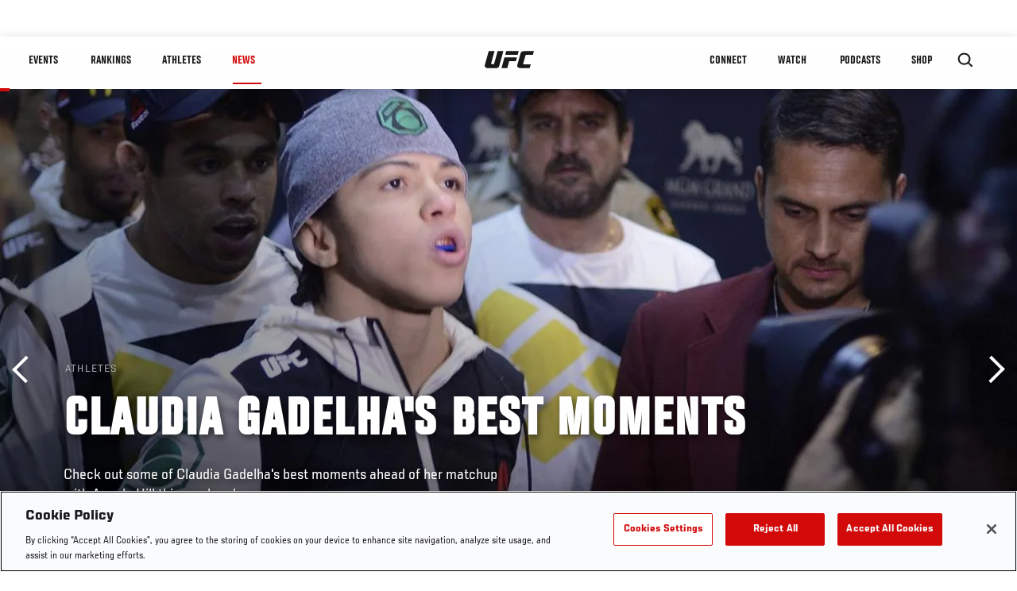

--- FILE ---
content_type: text/html; charset=UTF-8
request_url: https://www.ufc.com/news/claudia-gadelhas-best-moments
body_size: 19355
content:






<!DOCTYPE html>
<html lang="en" dir="ltr" prefix="og: https://ogp.me/ns#">
  <head>
    <meta charset="utf-8" />
<meta name="description" content="Check out some of Claudia Gadelha&#039;s best moments ahead of her matchup with Angela Hill this weekend." />
<link rel="canonical" href="https://www.ufc.com/news/claudia-gadelhas-best-moments" />
<meta name="referrer" content="origin" />
<meta property="og:site_name" content="UFC" />
<meta property="og:url" content="https://www.ufc.com/news/claudia-gadelhas-best-moments" />
<meta property="og:title" content="Claudia Gadelha&#039;s Best Moments" />
<meta property="og:description" content="Check out some of Claudia Gadelha&#039;s best moments ahead of her matchup with Angela Hill this weekend." />
<meta property="og:image" content="https://ufc.com/images/styles/card/s3/2020-05/gadelha-hero.jpg?itok=4IGPnuxq" />
<meta property="og:image:url" content="https://ufc.com/images/styles/card/s3/2020-05/gadelha-hero.jpg?itok=4IGPnuxq" />
<meta property="og:image:width" content="780" />
<meta property="og:image:height" content="440" />
<meta property="article:published_time" content="2020-05-15T12:07:55-0400" />
<meta property="article:modified_time" content="2020-05-15T12:31:11-0400" />
<meta name="twitter:card" content="summary_large_image" />
<meta name="twitter:title" content="Claudia Gadelha&#039;s Best Moments" />
<meta name="twitter:description" content="Check out some of Claudia Gadelha&#039;s best moments ahead of her matchup with Angela Hill this weekend." />
<meta name="twitter:site" content="@ufc" />
<meta name="twitter:site:id" content="6446742" />
<meta name="twitter:creator" content="@ufc" />
<meta name="twitter:creator:id" content="6446742" />
<meta name="twitter:image" content="https://ufc.com/images/styles/card/s3/2020-05/gadelha-hero.jpg?itok=4IGPnuxq" />
<meta name="Generator" content="Drupal 10 (https://www.drupal.org)" />
<meta name="MobileOptimized" content="width" />
<meta name="HandheldFriendly" content="true" />
<meta name="viewport" content="width=device-width, initial-scale=1.0" />
<style>.c-hero--full__headline,.c-hero--full__headline-prefix{color:inherit}.c-hero__actions{display:-webkit-box;display:-ms-flexbox;display:flex;-webkit-box-pack:center;-ms-flex-pack:center;justify-content:center;-ms-flex-wrap:wrap;flex-wrap:wrap;margin:0 -.72222rem 0}@media (min-width:48em){.c-hero__actions{margin-bottom:1.66667rem}}.c-hero__actions a,.c-hero__actions button{width:8.66667rem;margin-right:.72222rem;margin-left:.72222rem;margin-bottom:.72222rem;padding:10px 22px;text-align:center;font-size:1.125rem;border-color:transparent}.c-hero__actions a span,.c-hero__actions button span{display:-webkit-box;display:-ms-flexbox;display:flex;height:100%;-webkit-box-align:center;-ms-flex-align:center;align-items:center;-webkit-box-pack:center;-ms-flex-pack:center;justify-content:center}@media (min-width:48em){.c-hero__actions a,.c-hero__actions button{padding:16px 32px;width:11.55556rem}}body.path-rankings h1{margin:0 0 20px 0;padding-top:110px;text-align:center}@media (min-width:48em){body.path-rankings h1{margin:0 0 30px 0;padding-top:150px}}.l-masthead{margin:0 auto 1.92111rem auto;padding-right:1.44444rem;padding-left:1.44444rem;padding-top:8.66667rem;width:100%;max-width:1220px;text-align:center}.l-masthead--tight{margin-bottom:1.44444rem}@media (min-width:56.25em){.l-masthead{margin:11.55556rem auto 5.77778rem auto;padding-top:0}}.l-masthead__headline{margin-bottom:.72222rem;text-transform:uppercase;color:var(--color-title,#191919);font-family:UfcSansCondensedMedium,"Arial Narrow",Arial,sans-serif;letter-spacing:.04444rem;font-size:2.66667rem;line-height:2.5rem}@media (min-width:56.25em){.l-masthead__headline{letter-spacing:.0592rem;font-size:3.552rem;line-height:3.33rem}}@media (min-width:56.25em){.l-masthead__headline{letter-spacing:.08889rem;font-size:5.33333rem;line-height:5rem}}.l-masthead__headline-prefix{margin-bottom:.72222rem;text-transform:uppercase;font-family:UfcSansCondensedMedium,"Arial Narrow",Arial,sans-serif;letter-spacing:.01111rem;font-size:1.11111rem;line-height:1.22222rem;color:#d20a0a}
/*# sourceMappingURL=critical.css.map */
</style>

<script type='text/javascript'>
  var googletag = googletag || {};
  googletag.cmd = googletag.cmd || [];
  // Add a place to store the slot name variable.
  googletag.slots = googletag.slots || {};
  (function() {
    var useSSL = 'https:' == document.location.protocol;
    var src = (useSSL ? 'https:' : 'http:') + '//securepubads.g.doubleclick.net/tag/js/gpt.js';
    var gads = document.createElement('script');
    gads.async = true;
    gads.type = 'text/javascript';
    gads.src = src;
    var node = document.getElementsByTagName('script')[0];
    node.parentNode.insertBefore(gads, node);
  })();
</script>

<script type="text/javascript">
  googletag.cmd.push(function() {

        // Start by defining breakpoints for this ad.
      var mapping = googletag.sizeMapping()
              .addSize([1024, 768], [320, 320])
              .addSize([0, 0], [300, 300])
            .build();
  
      googletag.slots["article"] = googletag.defineSlot("/5458/zuffa.ufc/article", [320, 320], "js-dfp-tag-article")
  

    .addService(googletag.pubads())

  
  
  
      .setTargeting('site', ['https://www.ufc.com/'])
        // Apply size mapping when there are breakpoints.
    .defineSizeMapping(mapping)
    ;

  });

</script>

<script type="text/javascript">
googletag.cmd.push(function() {

      googletag.pubads().enableAsyncRendering();
        googletag.pubads().enableSingleRequest();
        googletag.pubads().collapseEmptyDivs(true);
      
  googletag.enableServices();
});

</script>
<link rel="icon" href="/sites/default/files/ufc_logo.png" type="image/png" />
<link rel="alternate" hreflang="en" href="https://www.ufc.com/news/claudia-gadelhas-best-moments" />
<script src="/sites/default/files/google_tag/primary/google_tag.script.js?t94j1r" defer></script>
<script>window.a2a_config=window.a2a_config||{};a2a_config.callbacks=[];a2a_config.overlays=[];a2a_config.templates={};a2a_config.icon_color = "transparent,black";</script>

    <title>Claudia Gadelha&#039;s Best Moments | UFC</title>
    <link rel="stylesheet" media="all" href="/sites/default/files/css/css_n6J2swOwVACm2DZnYCVvhcmA4lnxLmnwZuy2iInd8gU.css?delta=0&amp;language=en&amp;theme=ufc&amp;include=[base64]" />
<link rel="stylesheet" media="all" href="/sites/default/files/css/css_1lPL3t7iXQPWsDx9P2n0-RIylIxGVTOuRX3ivqiHcuY.css?delta=1&amp;language=en&amp;theme=ufc&amp;include=[base64]" />
<link rel="stylesheet" media="all" href="//unpkg.com/aos@next/dist/aos.css" />
<link rel="stylesheet" media="all" href="/sites/default/files/css/css_0fR37zKBMF4GZEJU6LrIy6hl4ViEGBB3askozGm3128.css?delta=3&amp;language=en&amp;theme=ufc&amp;include=[base64]" />

    
  </head>
  <body class="fontyourface path-node page-node-type-article">
    <a href="#main-content" class="u-visually--hidden focusable">
      Skip to main content
    </a>

    <noscript><iframe src="https://www.googletagmanager.com/ns.html?id=GTM-WFBHZX5" height="0" width="0" style="display:none;visibility:hidden"></iframe></noscript>
      <div class="dialog-off-canvas-main-canvas" data-off-canvas-main-canvas>
      

<div class="l-page">

        <span class="l-page__header-pin" id="header-pin"></span>
    <div class="l-page__header" id="header-wrapper">
        


<header class="c-site-header" data-header-state="animate">
  <div class="c-site-header__content">

    <div class="c-site-header__logo">
      

<a class="e-logo"
      href="/"
  >
  <span class="e-logo__icon"><svg class="e-logo__svg" aria-hidden="true"><title>UFC</title><use xmlns:xlink="http://www.w3.org/1999/xlink" xlink:href="/themes/custom/ufc/assets/svg/sprite-ui.svg#ufc-logo"></use></svg>
  </span>
</a>

    </div>

    <div class="c-site-header__menu-control">
      <button class="c-site-header__button--menu" data-mobile-menu-component="toggle" aria-expanded="false">
        <span class="c-site-header__button-text">News</span>

        <span class="c-site-header__icon--toggle">
          <svg class="e-svg"><use xmlns:xlink="http://www.w3.org/1999/xlink" xlink:href="/themes/custom/ufc/assets/svg/sprite-ui.svg#chevron-down"></use></svg>
        </span>
      </button>
    </div>

    <div class="c-site-header__menu-panel" data-mobile-menu-component="panel"
         data-mobile-menu-state="is-hidden">
      

<nav role="navigation" aria-labelledby="main-menu-title" id="main-menu" class="c-menu-main">

  <h2 class="u-visually--hidden" id="main-menu-title">Main navigation</h2>

  
        
                  <ul class="c-menu-main__menu--level-1" data-main-menu="smart-menu">
                                                                      
                
                

                                                
                
        <li class="c-menu-main__item--left">
          
          
                                <a href="/events" class="events c-menu-main__button--level-1" title="Events" data-drupal-link-system-path="events">Events</a>
                              
                  <ul class="c-menu-main__menu--level-2 mega-menu" aria-expanded="false">
                                                                      
                
                

        
                
        <li class="c-menu-main__item--below">
          
          
                                <a href="/events#events-list-upcoming" class="c-menu-main__button--level-2" data-drupal-link-system-path="events">Upcoming</a>
                              </li>
                                        
                
                

        
                
        <li class="c-menu-main__item--below">
          
          
                                <a href="/events#events-list-past" class="c-menu-main__button--level-2" data-drupal-link-system-path="events">Past</a>
                              </li>
                                        
                
                

        
                
        <li class="c-menu-main__item--below">
          
          
                                <a href="/tickets" target="_self" class="c-menu-main__button--level-2" data-drupal-link-system-path="tickets">Tickets</a>
                              </li>
                                        
                
                

        
                
        <li class="c-menu-main__item--below">
          
          
                                <a href="https://ufcvip.com/?utm_source=ufc.com&amp;utm_medium=referral&amp;utm_campaign=vip_packages-main_menu_events_dropdown" class="c-menu-main__button--level-2">VIP Experiences</a>
                              </li>
                                        
                
                

        
                
        <li class="c-menu-main__item--below">
          
          
                                <a href="https://www.ufc.com/groupsales" class="c-menu-main__button--level-2">Group Sales</a>
                              </li>
                                        
                
                

        
                
        <li class="c-menu-main__item--below">
          
          
                                <a href="https://www.lucidtravel.com/team/events-public/ufc/16400" class="c-menu-main__button--level-2">UFC Travel Deals</a>
                              </li>
                                        
                
                

        
                
        <li class="c-menu-main__item--below">
          
          
                                <a href="http://ufc.com/rtu" class="c-menu-main__button--level-2" title="Learn about the Road to UFC fights">Road to UFC</a>
                              </li>
                                        
                
                

        
                
        <li class="c-menu-main__item--below">
          
          
                                <a href="https://www.ufc.com/dwcs" class="c-menu-main__button--level-2">Dana White&#039;s Contender Series</a>
                              </li>
      
            
      </ul>
      
                              </li>
                                        
                
                

                                                
                
        <li class="c-menu-main__item--left">
          
          
                                <a href="/rankings" target="_self" class="c-menu-main__button--level-1" data-drupal-link-system-path="rankings">Rankings</a>
                              </li>
                                        
                
                

                                                
                
        <li class="c-menu-main__item--left">
          
          
                                <a href="/athletes" target="_self" class="athletes c-menu-main__button--level-1" data-drupal-link-system-path="athletes">Athletes</a>
                              
                  <ul class="c-menu-main__menu--level-2 mega-menu" aria-expanded="false">
                                                                      
                
                

        
                
        <li class="c-menu-main__item--below">
          
          
                                <a href="/athletes/all" target="_self" class="c-menu-main__button--level-2" data-drupal-link-system-path="athletes/all">All Athletes</a>
                              </li>
                                        
                
                

        
                
        <li class="c-menu-main__item--below">
          
          
                                <a href="https://www.ufc.com/ufc-hall-of-fame" class="c-menu-main__button--level-2" title="Explore the UFC Hall of Fame">Hall of Fame</a>
                              </li>
                                        
                
                

        
                
        <li class="c-menu-main__item--below">
          
          
                                <a href="https://statleaders.ufc.com/" target="_self" class="c-menu-main__button--level-2">Record Book</a>
                              </li>
      
            
      </ul>
      
                              </li>
                                        
                
                

                                                
                
        <li class="c-menu-main__item--left is-active">
          
          
                                <a href="/trending/all" class="trending c-menu-main__button--level-1 is-active" data-drupal-link-system-path="trending/all">News</a>
                              </li>
                                        
                
                                  

                                                
                
        <li class="c-menu-main__item--home">
          
          
                                            <a href="/" class="home c-menu-main__button--home" title="home" data-drupal-link-system-path="&lt;front&gt;">              

<div class="e-logo"
  >
  <span class="e-logo__icon"><svg class="e-logo__svg" aria-hidden="true"><title>UFC</title><use xmlns:xlink="http://www.w3.org/1999/xlink" xlink:href="/themes/custom/ufc/assets/svg/sprite-ui.svg#ufc-logo"></use></svg>
  </span>
</div>

            </a>
                            </li>
                                                  
                
                

                                                
                
        <li class="c-menu-main__item--right is-pushed">
          
          
                                <a href="https://www.ufc.com/newsletter" target="_self" class="connect c-menu-main__button--level-1">Connect</a>
                              
                  <ul class="c-menu-main__menu--level-2 mega-menu" aria-expanded="false">
                                                                      
                
                

        
                
        <li class="c-menu-main__item--below">
          
          
                                <a href="https://www.ufc.com/newsletter" target="_self" class="c-menu-main__button--level-2">Newsletter</a>
                              </li>
                                        
                
                

        
                
        <li class="c-menu-main__item--below">
          
          
                                <a href="https://ufcfightclub.com/" class="c-menu-main__button--level-2" title="The New UFC Fight Club Membership Program is a benefits program that supplies you with exclusive benefits to enhance your UFC experience. ">UFC Fight Club</a>
                              </li>
                                        
                
                

        
                
        <li class="c-menu-main__item--below">
          
          
                                <a href="https://www.ufcapex.com" class="c-menu-main__button--level-2">UFC Apex</a>
                              </li>
                                        
                
                

        
                
        <li class="c-menu-main__item--below">
          
          
                                <a href="http://www.ufcgym.com" target="_blank" class="c-menu-main__button--level-2">Find a Gym</a>
                              </li>
                                        
                
                

        
                
        <li class="c-menu-main__item--below">
          
          
                                <a href="https://www.ea.com/games/ufc/ufc-5" target="_blank" class="c-menu-main__button--level-2">EA Sports UFC 5</a>
                              </li>
                                        
                
                

        
                
        <li class="c-menu-main__item--below">
          
          
                                <a href="https://sportsbook.draftkings.com/leagues/mma/2162" target="_self" class="c-menu-main__button--level-2">Betting Odds</a>
                              </li>
      
            
      </ul>
      
                              </li>
                                        
                
                

                                                
                
        <li class="c-menu-main__item--right">
          
          
                                <a href="/watch" class="watch c-menu-main__button--level-1" target="_self" data-drupal-link-system-path="node/152817">Watch</a>
                              
                  <ul class="c-menu-main__menu--level-2 mega-menu" aria-expanded="false">
                                                                      
                
                

        
                
        <li class="c-menu-main__item--below">
          
          
                                <a href="/watch" target="_blank" class="c-menu-main__button--level-2" data-drupal-link-system-path="node/152817">How to Watch</a>
                              </li>
                                        
                
                

        
                
        <li class="c-menu-main__item--below">
          
          
                                <a href="https://www.ufc.com/bars" target="_self" class="c-menu-main__button--level-2">Find a Bar</a>
                              </li>
                                        
                
                

        
                
        <li class="c-menu-main__item--below">
          
          
                                <a href="https://www.ufcfightpass.com" target="_blank" class="c-menu-main__button--level-2">UFC Fight Pass</a>
                              </li>
                                        
                
                

        
                
        <li class="c-menu-main__item--below">
          
          
                                <a href="https://imgvideoarchive.com/client/ufc?utm_source=ufc&amp;utm_medium=website&amp;utm_campaign=partner_marketing" class="c-menu-main__button--level-2" title="License UFC content">UFC Video Archive</a>
                              </li>
      
            
      </ul>
      
                              </li>
                                        
                
                

                                                
                
        <li class="c-menu-main__item--right">
          
          
                                <a href="https://www.ufc.com/podcasts" class="c-menu-main__button--level-1">PODCASTS</a>
                              </li>
                                        
                
                

                                                
                
        <li class="c-menu-main__item--right">
          
          
                                <a href="https://www.ufcstore.com/en/?_s=bm-UFCStore-UFC.com-Shop-UFC_Navigation-2025" target="_blank" class="c-menu-main__button--level-1">SHOP</a>
                              
                  <ul class="c-menu-main__menu--level-2 mega-menu" aria-expanded="false">
                                                                      
                
                

        
                
        <li class="c-menu-main__item--below">
          
          
                                <a href="https://www.ufcstore.com/en/venum/br-4523273600+z-959633-3205242604?_s=bm-UFCStore_Venum-UFC.com-Shop-UFC_Navigation-2025" class="c-menu-main__button--level-2">VENUM</a>
                              </li>
                                        
                
                

        
                
        <li class="c-menu-main__item--below">
          
          
                                <a href="https://www.ufcstore.com/en/apparel/c-3450654379+z-983054-2354459266?_s=bm-UFCStore_Apparel-UFC.com-Shop-UFC_Navigation-2025" class="c-menu-main__button--level-2">Apparel</a>
                              </li>
                                        
                
                

        
                
        <li class="c-menu-main__item--below">
          
          
                                <a href="https://ufccollectibles.com/?utm_source=referral&amp;utm_medium=ufc%20website%20navigation%20link&amp;utm_campaign=partner-referral" class="c-menu-main__button--level-2">UFC COLLECTIBLES </a>
                              </li>
                                        
                
                

        
                
        <li class="c-menu-main__item--below">
          
          
                                <a href="https://ufcstrike.com/" class="c-menu-main__button--level-2">UFC STRIKE</a>
                              </li>
                                        
                
                

        
                
        <li class="c-menu-main__item--below">
          
          
                                <a href="/consumer-products" class="c-menu-main__button--level-2">WHAT&#039;S NEW</a>
                              </li>
                                        
                
                

        
                
        <li class="c-menu-main__item--below">
          
          
                                <a href="https://www.thorne.com/partners/ufc" class="c-menu-main__button--level-2">Thorne Performance Solutions</a>
                              </li>
      
            
      </ul>
      
                              </li>
      
            
      </ul>
      

  
</nav>

          </div>

        <div class="c-site-header__search-control">
      <button class="c-site-header__button--search" aria-label="Search panel toggle" data-search-btn aria-expanded="false">
        <span class="c-site-header__icon--search e-icon--xsmall"><svg class="e-icon__svg search"><use xmlns:xlink="http://www.w3.org/1999/xlink" xlink:href="/themes/custom/ufc/assets/svg/sprite-ui.svg#search"></use></svg><svg class="e-svg close"><use xmlns:xlink="http://www.w3.org/1999/xlink" xlink:href="/themes/custom/ufc/assets/svg/sprite-ui.svg#close"></use></svg></span>
      </button>
    </div>
    
    
        <div class="c-site-header__search-panel" data-search-panel
         data-search-state="is-hidden">
      <div class="search-form">
        <form action="/search" method="get" class="simple-search-form">
          <input
              id="site-search-input"
              type="text"
              name="query"
              placeholder="Search..."
              aria-label="Search"
              autocomplete="off"
          >
        </form>
      </div>
    </div>
    
  </div>
</header>
    </div>
  
        <div class="l-page__pre-content">
        <div data-drupal-messages-fallback class="hidden"></div>


    </div>
  
    <div class="l-page__utilities">
    
      </div>

  <main class="l-page__main">
    <a id="main-content" tabindex="-1"></a>
        
        <div class="l-page__content">
                <div id="block-mainpagecontent" class="block block-system block-system-main-block">
  
    
      <div class="article-wrapper">

  
<div class="group-header">

    




  
  




<div class="c-hero--article">
                          <div class="c-hero__image">
      <div class="layout layout--onecol">
    <div  class="layout__region layout__region--content">
            <picture>
                  <source srcset="https://ufc.com/images/styles/background_image_xl/s3/2020-05/gadelha-hero.jpg?VersionId=aj2fCm.y6rAF0gy9MQylQ1xWdfIGRJiD&amp;itok=VMOa3rFO 1x, https://ufc.com/images/styles/background_image_xl_2x/s3/2020-05/gadelha-hero.jpg?itok=UCoBiuMw 2x" media="(min-width: 1440px)" type="image/jpeg" width="2000" height="1333"/>
              <source srcset="https://ufc.com/images/styles/background_image_lg/s3/2020-05/gadelha-hero.jpg?itok=BVElnDVH 1x, https://ufc.com/images/styles/background_image_lg_2x/s3/2020-05/gadelha-hero.jpg?itok=VSMKfFCQ 2x" media="(min-width: 1024px)" type="image/jpeg" width="1200" height="800"/>
              <source srcset="https://ufc.com/images/styles/background_image_md/s3/2020-05/gadelha-hero.jpg?itok=kCiT64lI 1x, https://ufc.com/images/styles/background_image_md_2x/s3/2020-05/gadelha-hero.jpg?itok=7LhlmwhJ 2x" media="(min-width: 700px)" type="image/jpeg" width="992" height="661"/>
              <source srcset="https://ufc.com/images/styles/background_image_sm/s3/2020-05/gadelha-hero.jpg?itok=fEaf2Bg0 1x, https://ufc.com/images/styles/background_image_sm_2x/s3/2020-05/gadelha-hero.jpg?itok=e0o4NTp6 2x" type="image/jpeg" width="768" height="512"/>
                  <img loading="eager" src="https://ufc.com/images/styles/background_image_sm/s3/2020-05/gadelha-hero.jpg?itok=fEaf2Bg0" width="768" height="512" />

  </picture>



    </div>
  </div>


</div>
                  
  <div class="c-hero__overlay"></div>
  <div class="pager__nav"><div class="pager__nav__inner"><span><a href="/news/edson-barbozas-new-beginning" class="previous" hreflang="en">Previous</a></span><span><a href="/news/amanda-nunes-goat" class="next" hreflang="en">Next</a></span></div></div>
  <div class="c-hero--article__container">
    <div class="c-hero--article__content ">
      <div class="c-hero__header">

                  <div class="c-hero--article__headline-prefix">
      <div class="field field--name-category field--type-entity-reference field--label-hidden field__items">
              <div class="field__item">Athletes</div>
          </div>
  </div>
        
                              <div class="c-hero--article__headline is-large-text">
              
            <div class="field field--name-node-title field--type-ds field--label-hidden field__item"><h1>
  Claudia Gadelha&#039;s Best Moments
</h1>
</div>
      
            </div>
                                </div>

              <div class="c-hero--article__text">
            <div class="field field--name-subtitle field--type-string field--label-hidden field__item">Check out some of Claudia Gadelha&#039;s best moments ahead of her matchup with Angela Hill this weekend.</div>
      </div>
      
          </div>

          <div class="c-hero--article__footer--border-top">
        
                
          <div class="c-hero__article-info">

                      <div class="c-hero__article-credit">                  
    By E. Spencer Kyte, on Twitter @SpencerKyte
 • May. 15, 2020
                </div>
          
                    </div>
        
      </div>
    
  </div>
  </div>
<div class="c-hero__end"></div>
  </div>

<div class="l-two-col l-two-col--right-sidebar l-two-col--right-sidebar--hide">
<div class="l-two-col-content clearfix">

        <div class="l-two-col__content">
                  <div class="e-p--initial">
        <p>Claudia Gadelha has spent the entirety of her UFC career as one of the top contenders in the strawweight division.</p>

    </div>

      <div class="field field--name-body-structured field--type-entity-reference-revisions field--label-hidden field__items">
              <div class="field__item">  <div class="paragraph paragraph--type--text paragraph--view-mode--inline">
          
            <div class="field field--name-text field--type-text-long field--label-hidden field__item"><p>Even before she first set foot in the Octagon, fight fans were well aware of the talented Brazilian who trained with the legendary Nova Uniao team under Andre Pederneiras alongside longtime featherweight champ Jose Aldo, former bantamweight titleholder Renan Barao, and a host of the top talents to emerge from the South American MMA hotbed.</p>
<p>A third-round stoppage victory over Ayaka Hamasaki in the co-main event of Invicta FC 6 put her in line for a championship bout against Carla Esparza, but an illness ultimately forced her out of the matchup. Less than six months later, the UFC opened up the women’s strawweight division. Gadelha was originally going to be a part of the cast on Season 20 of The Ultimate Fighter, which was used to crown the division’s inaugural champion, but instead, she skipped the reality television competition — which was ultimately won by Esparza – and ventured straight into the Octagon instead.</p>
<p>As she readies to make the walk to the cage to face Angela Hill this weekend in Jacksonville, Florida, let’s take a look back at some of the key moments from Claudia Gadelha’s career inside the Octagon.</p>
</div>
      
      </div>
</div>
              <div class="field__item"><div class="paragraph paragraph--type-image paragraph--view-mode-inline ds-1col clearfix">

  

  
            <div class="field field--name-image field--type-entity-reference field--label-hidden field__item">
    
  
<div class="c-embedded-single-media" >

  
  <div class="c-embedded-single-media__item">
        <img src="https://ufc.com/images/styles/inline/s3/2020-05/GettyImages-482698024.jpg?VersionId=qxClsfuLUjbJKBdW8paG5o9fFViUWSpD&amp;itok=j5nIusDK" width="804" height="539" alt="RIO DE JANEIRO, BRAZIL - AUGUST 01: Claudia Gadelha of Brazil celebrates her victory over Jessica Aguilar of the United States in their women&#039;s strawweight bout during the UFC 190 event inside HSBC Arena on August 1, 2015 in Rio de Janeiro, Brazil. (Photo by Josh Hedges/Zuffa LLC/Zuffa LLC via Getty Images)" loading="lazy" class="image-style-inline" />




  </div>

    <div class="c-embedded-single-media__caption-block e-p--small">
          <div class="c-embedded-single-media__caption">
        
            <div class="field field--name-caption field--type-text-long field--label-hidden field__item"><p>RIO DE JANEIRO, BRAZIL - AUGUST 01: Claudia Gadelha of Brazil celebrates her victory over Jessica Aguilar of the United States in their women's strawweight bout during the UFC 190 event inside HSBC Arena on August 1, 2015 in Rio de Janeiro, Brazil. (Photo by Josh Hedges/Zuffa LLC/Zuffa LLC via Getty Images)</p>
</div>
      
      </div>
    
              <div class="c-embedded-single-media__meta">
                        RIO DE JANEIRO, BRAZIL - AUGUST 01: Claudia Gadelha of Brazil celebrates her victory over Jessica Aguilar of the United States in their women&#039;s strawweight bout during the UFC 190 event inside HSBC Arena on August 1, 2015 in Rio de Janeiro, Brazil. (Photo
              </div>
        
    <hr>
  </div>

</div>

</div>
      
            <div class="field field--name-text field--type-text-long field--label-hidden field__item"><p><strong>MORE #UFCFL:&nbsp;<a href="https://www.ufc.com/news/five-things-know-about-alistair-overeem">5 Things To Know About Overeem</a>&nbsp;|&nbsp;<a href="https://www.ufc.com/news/fighters-rise-516-edition">Fighters On The Rise</a>&nbsp;|&nbsp;<a href="https://www.ufc.com/news/angie-hill-always-wanted-frequency-fights">Angie Hill Wants To Fight This Frequently</a>&nbsp;|&nbsp;<a href="https://www.ufc.com/news/dan-ige-carries-new-wave-hawaiian-fighters">Ige Carrying New Wave Of Hawaiian Fighters</a>&nbsp;</strong></p>
</div>
      

</div>

</div>
              <div class="field__item">  <div class="paragraph paragraph--type--text paragraph--view-mode--inline">
          
            <div class="field field--name-text field--type-text-long field--label-hidden field__item"><p><strong>UFC Fight Night 45 vs. Tina Lahdemaki</strong></p>
<p><a href="https://ufcfightpass.com/video/39354">https://ufcfightpass.com/video/39354</a></p>
<p>Take note of this fight, trivia fans, as it was the first bout in the history of the UFC women’s strawweight division.</p>
<p>Gadelha entered with an 11-0 record and widely regarded as one of the top competitors in the 115-pound weight class, while Lahdemaki was a 26-year-old with a perfect 5-0 record and coming off a first-round submission win over Karla Benitez, who was 10-4 at the time and would go on to face a host of familiar names during the course of her career.</p>
<p>The Brazilian won the bout by unanimous decision, sweeping the scorecards and getting a 30-26 from one official to push her winning streak to an even dozen and establish herself as one of the top contenders for whomever claimed the title on TUF. It was a quality first showing for the talented Gadelha and a strong introduction to what has become a tremendously entertaining and competitive division.</p>
<p>Fun Fact: The second women’s strawweight fight in UFC history took place 10 days later at the SAP Center in San Jose when an unbeaten former kickboxer named Joanna Jedrzejczyk scored a unanimous decision win over Juliana Lima.</p>
<p><strong>UFC on FOX 13 vs. Joanna Jędrzejczyk</strong></p>
<p><a href="https://ufcfightpass.com/video/36224">https://ufcfightpass.com/video/36224</a></p>
<p>Nearly six years later, this is still one of those fights that can instantly cause an argument to break out in certain circles.</p>
<p>After winning their respective debuts 10 days apart, Gadelha and Jedrzejczyk met in the Arizona desert to determine the No. 1 contender in the strawweight division. The night before, the top-seeded Esparza completed her dominant run through the TUF 20 tournament with a third-round submission win over Rose Namajunas to become the inaugural UFC women’s strawweight champion, and now Gadelha and Jedrzejczyk would duke it out to determine who would get the first crack at the newly minted titleholder.</p>
<p>You’re not going to find many fights closer than this one.</p>
<p>In a three-round affair where a slight advantage in one five-minute frame can shift the scorecards one way or the other, Gadelha and Jedrzejczyk delivered as even a bout as you can find. The Polish standout claimed the first on all three cards after successfully defending a number of takedowns and putting Gadelha on the canvas briefly, but over the final 10 minutes, the Brazilian would successfully implement her wrestling and repeatedly bring the fight to the ground. While Jedrzejczyk continued to get the better of things in the stand-up department, “Claudinha” was frequently forcing her to defend and scramble back to her feet.</p>
<p>All three judges saw the third for Gadelha, leaving the middle stanza as the swing round that would determine the outcome. Two awarded the frame to Jedrzejczyk, thus giving her the victory and the opportunity to face Esparza for the strawweight title at UFC 185, while the razor-thin decision — and an inadvertent late blow from Gadelha following the final bell — sparked a rivalry between the two elite competitors.</p>
</div>
      
      </div>
</div>
              <div class="field__item"><div class="paragraph paragraph--type-image paragraph--view-mode-inline ds-1col clearfix">

  

  
            <div class="field field--name-image field--type-entity-reference field--label-hidden field__item">
    
  
<div class="c-embedded-single-media" >

  
  <div class="c-embedded-single-media__item">
        <img src="https://ufc.com/images/styles/inline/s3/2020-05/GettyImages-460430350.jpg?VersionId=n0QMj1e2ybPKSz0zzyOyjr9nJulAHD_S&amp;itok=1ygRh8ew" width="804" height="535" alt="PHOENIX, AZ - DECEMBER 13: (L-R) Claudia Gadelha of Brazil and Joanna Jedrzejczyk of Poland exchange punches in their women&#039;s strawweight fight during the UFC Fight Night event at the U.S. Airways Center on December 13, 2014 in Phoenix, Arizona. (Photo by Josh Hedges/Zuffa LLC/Zuffa LLC via Getty Images)" loading="lazy" class="image-style-inline" />




  </div>

    <div class="c-embedded-single-media__caption-block e-p--small">
          <div class="c-embedded-single-media__caption">
        
            <div class="field field--name-caption field--type-text-long field--label-hidden field__item"><p>PHOENIX, AZ - DECEMBER 13: (L-R) Claudia Gadelha of Brazil and Joanna Jedrzejczyk of Poland exchange punches in their women's strawweight fight during the UFC Fight Night event at the U.S. Airways Center on December 13, 2014 in Phoenix, Arizona. (Photo by Josh Hedges/Zuffa LLC/Zuffa LLC via Getty Images)<br><br>
&nbsp;</p>
</div>
      
      </div>
    
              <div class="c-embedded-single-media__meta">
                        PHOENIX, AZ - DECEMBER 13: (L-R) Claudia Gadelha of Brazil and Joanna Jedrzejczyk of Poland exchange punches in their women&#039;s strawweight fight during the UFC Fight Night event at the U.S. Airways Center on December 13, 2014 in Phoenix, Arizona. (Photo by
              </div>
        
    <hr>
  </div>

</div>

</div>
      

</div>

</div>
              <div class="field__item">  <div class="paragraph paragraph--type--text paragraph--view-mode--inline">
          
            <div class="field field--name-text field--type-text-long field--label-hidden field__item"><p><strong>UFC 190 vs. Jessica Aguilar</strong></p>
<p><a href="https://ufcfightpass.com/video/37565">https://ufcfightpass.com/video/37565</a></p>
<p>Because things didn’t work out very well for her inside the Octagon, a lot of people tend to forget or diminish just how good Jessica Aguilar was when she finally arrived in the UFC.</p>
<p>Over a five-year period from November 2009 to November 2014, “JAG” went 14-1 with victories over Esparza, Lisa Ellis, Emi Fujino, Kalindra Faria and a pair of wins over the legendary Megumi Fujii, while her lone setback was a questionable split decision loss to Zoila Frausto. She was undeniably one of the top strawweights at the time, and when the UFC announced it was introducing the 115-pound weight class, it was disappointing that Aguilar would not immediately be included as she had recently signed a multi-fight deal with World Series of Fighting.</p>
<p>She eventually found her way to the Octagon and made her debut against Gadelha in the main card opener of the August 2015 pay-per-view event headlined by Ronda Rousey’s title defense against Bethe Correia. Aguilar arrived on a 10-fight winning streak and Gadelha dominated the action from start to finish.</p>
<p>Looking at her resume now, knowing Aguilar ultimately went 1-4 in the Octagon, people tend to skip over this performance as some kind of “guaranteed victory” or easily dismissible triumph, but for Gadelha to go out and just steamroll her the way she did was a reminder that she was an elite talent. On top of that, it would set up one of the most anticipated rematches in the history of the UFC women’s ranks.</p>
<p><strong>The Ultimate Fighter 23 Finale vs. Joanna Jedrejczyk</strong></p>
<p><a href="https://ufcfightpass.com/video/41797">https://ufcfightpass.com/video/41797</a></p>
<p>Three months after beating Gadelha in their first meeting, Jedrzejczyk mauled Esparza to claim the strawweight title and begin her reign atop the division, following it up with an absolute mugging of Jessica Penne in Germany and a decisive decision win over Valerie Letourneau at UFC 193 in Melbourne, Australia. With Gadelha back in line to challenge for the title and the tensions between the two running high, the UFC opted to have the rivals serve as opposing coaches on Season 23 of The Ultimate Fighter.</p>
<p>While it’s not necessarily valid to say Gadelha was a better coach, her team certainly dominated the action in Las Vegas, as six of the eight semifinalists across the two competitions hailed from Team Gadelha, including three of the four finalists and both winners, Tatiana Suarez and Andrew Sanchez.</p>
<p>The adversaries squared off in the main event of the second of three consecutive events held during International Fight Week in 2016, following Eddie Alvarez’ lightweight title victory over Rafael Dos Anjos and setting the table for UFC 200 the following evening. Unlike their ultra-close first encounter that was tight all the way through, their second meeting played out as a tale of two halves.</p>
<p>Gadelha dominated out of the gate, using her grappling and showing continued improvement with her hands. She sprinted out to an early lead, winning both the first and second rounds on all three scorecards, putting Jedrzejczyk in a position where she would have to run the table or score a finish in order to retain her title. Even in the opening moments of the third, Gadelha continued to control the action, dragging Jedrzejczyk to the ground, nullifying her striking advantage by keeping things in close quarters.</p>
<p>But as they separated off the cage at the three-minute mark of the middle frame, Gadelha looked tired and Jedrzejczyk took note and turned up the pressure. The challenger drove through another takedown a minute later, but the champion scrambled to her feet, landed a clean shot from top position and then sauntered back into space, dismissively calling for Gadelha to get back to her feet.</p>
<p>That was the fight right there.</p>
<p>Despite there being a little over a minute left in the third round with Gadelha up 2-0 on the scorecards, the momentum had shifted and Jedrzejczyk would ride that wave to a unanimous decision victory.</p>
<p><strong>UFC 212 vs. Karolina Kowalkiewicz</strong></p>
<p><a href="https://ufcfightpass.com/video/56991">https://ufcfightpass.com/video/56991</a></p>
<p>Gadelha rebounded from her second loss to Jedrzejczyk with a unanimous decision victory over Cortney Casey later that year, then continued her push to earn another championship opportunity by squaring off with Kowalkiewicz in the co-main event of UFC 212. This was a clash between the No. 1 and No. 2-ranked contenders in the division and Kowalkiewicz was just over six months removed from her own unsuccessful bid to wrestle the title away from “Joanna Champion.”</p>
<p>With Kowalkiewicz coming off a solid showing in defeat at UFC 205 and Gadelha having looked good, but not great against Casey the following week, many anticipated this would be a hotly contested affair. Gadelha had other ideas.</p>
<p>After two minutes of trading in space where neither woman gained any real advantage, the Brazilian closed the distance, clinched her hands around Kowalkiewicz’ waist and twisted her down to the canvas, landing in side control. As Kowalkiewicz looked to roll to her knees in an attempt to stand, Gadelha climbed on her back, quickly sinking her first hook in before beginning to attack the neck.</p>
<p>Before Kowalkiewicz could start fighting the hands, Gadelha fished her arm under the chin and locked up a rear-naked choke, tightening her squeeze as she sunk in her second hook. A few seconds later, Kowalkiewicz tapped.</p>
<p>In a little more than three minutes, Gadelha had reminded everyone that she was still a force to be reckoned with in the strawweight ranks.</p>
</div>
      
      </div>
</div>
              <div class="field__item"><div class="paragraph paragraph--type-image paragraph--view-mode-inline ds-1col clearfix">

  

  
            <div class="field field--name-image field--type-entity-reference field--label-hidden field__item">
    
  
<div class="c-embedded-single-media" >

  
  <div class="c-embedded-single-media__item">
        <img src="https://ufc.com/images/styles/inline/s3/2020-05/GettyImages-692058786.jpg?VersionId=rFRSOIjqNO.syimRODQAMgrfmHyT6rCL&amp;itok=SYT1SBsH" width="804" height="564" alt="RIO DE JANEIRO, BRAZIL - JUNE 03: Claudia Gadelha of Brazil celebrates after her submission victory over Karolina Kowalkiewicz of Poland in their womens strawweight bout during the UFC 212 event at Jeunesse Arena on June 3, 2017 in Rio de Janeiro, Brazil. (Photo by Buda Mendes/Zuffa LLC/Zuffa LLC via Getty Images)" loading="lazy" class="image-style-inline" />




  </div>

    <div class="c-embedded-single-media__caption-block e-p--small">
          <div class="c-embedded-single-media__caption">
        
            <div class="field field--name-caption field--type-text-long field--label-hidden field__item"><p>RIO DE JANEIRO, BRAZIL - JUNE 03: Claudia Gadelha of Brazil celebrates after her submission victory over Karolina Kowalkiewicz of Poland in their womens strawweight bout during the UFC 212 event at Jeunesse Arena on June 3, 2017 in Rio de Janeiro, Brazil. (Photo by Buda Mendes/Zuffa LLC/Zuffa LLC via Getty Images)<br><br>
&nbsp;</p>
</div>
      
      </div>
    
              <div class="c-embedded-single-media__meta">
                        RIO DE JANEIRO, BRAZIL - JUNE 03: Claudia Gadelha of Brazil celebrates after her submission victory over Karolina Kowalkiewicz of Poland in their womens strawweight bout during the UFC 212 event at Jeunesse Arena on June 3, 2017 in Rio de Janeiro, Brazil.
              </div>
        
    <hr>
  </div>

</div>

</div>
      

</div>

</div>
              <div class="field__item">  <div class="paragraph paragraph--type--text paragraph--view-mode--inline">
          
            <div class="field field--name-text field--type-text-long field--label-hidden field__item"><p><strong>UFC 239 vs. Randa Markos</strong></p>
<p><a href="https://ufcfightpass.com/video/97041">https://ufcfightpass.com/video/97041</a></p>
<p>Two years after her victory over Kowalkiewicz, Gadelha walked to the cage on the preliminary card of last summer’s International Fight Week pay-per-view spectacular with a number of questions hovering around her.</p>
<p>After beating Kowalkiewicz, she was beaten by Jessica Andrade in a title eliminator in Saitama, Japan, then eked out a split decision victory in her long-overdue clash with Esparza before looking listless in a unanimous decision loss to Nina Ansaroff at UFC 231 in Toronto at the end of 2018. She’d spent the previous couple of years bouncing around between different gyms after severing her ties with Nova Uniao and this would be her first appearance after connecting with Mark Henry, Ricardo Almeida, and the rest of the talented crew from in and around Toms River, New Jersey.</p>
<p>While not the most thrilling performance of her career, Gadelha showed considerably better conditioning than she had in the past, pushing through 15 hard minutes against the durable Canadian TUF alum, earning 30-27 scores across the board to get back into the win column and show that reports of her decline and departure from title contention had been premature.</p>
<p>She was scheduled for two different compelling matchups since beating Markos, however she was forced to withdraw from her bout with Cynthia Calvillo due to an ankle injury and her bout with Alexa Grasso at UFC 246 was scratched at the 11th hour when the Mexican prospect failed to make weight.</p>
<p>Finally, the sixth-ranked strawweight will be back in action this weekend, taking on the streaking Angela Hill in a bout that will have an immediate impact on the title picture in the 115-pound weight class.</p>
<p><em>For more information and updates, sign up for the&nbsp;<a href="https://www.ufc.com/newsletter">UFC Newsletter here</a>.</em></p>
</div>
      
      </div>
</div>
          </div>
  

  






  




<hr/>
  <div class="field field--name-tag-keyword field--type-entity-reference field--label-above">
    <div class="field__label e-t6">Tags</div>
          <div class="field__items l-flex--2col-1to2">
                          <div class="e-link--tag">
                <a href="/search?query=Cláudia+Gadelha" rel="nofollow">
          Cláudia Gadelha
        </a>
      
      </div>
              </div>
      </div>
  <hr/>

          </div>

              <aside class="l-two-col__sidebar">
        
<div class="c-listing-up-next-group">
      <h3 class="c-listing-up-next-group__title">Up Next</h3>
    <ul class="c-listing-up-next-group__list">
          <li class="c-listing-up-next-group__item">
        <article>
  <div >
    <div class="teaser-up-next">
  <a href="/news/amanda-nunes-goat" class="teaser-up-next__thumbnail">
    
            <div class="field field--name-thumbnail field--type-entity-reference field--label-hidden field__item">  <div class="layout layout--onecol">
    <div  class="layout__region layout__region--content">
          <img src="https://ufc.com/images/styles/teaser/s3/2019-12/2-AMANDA-NUNES-GOAT-HERO_1.jpg?itok=nICHYMsP" width="400" height="300" loading="lazy" class="image-style-teaser" />




    </div>
  </div>

</div>
      
  </a>
  <div class="teaser-up-next__wrapper">
    <a href="/news/amanda-nunes-goat" class="teaser-up-next__title e-t5">
      
<span>Amanda Nunes: The G.O.A.T.</span>

    </a>
    <div class="teaser-up-next__teaser">
      
            <div class="field field--name-teaser field--type-text-long field--label-hidden field__item"><p>As Amanda Nunes readies to defend her bantamweight title, she does so as the unquestioned greatest female fighter of </p></div>
      
    </div>
  </div>
</div>
  </div>
</article>

      </li>
          <li class="c-listing-up-next-group__item">
        <article>
  <div >
    <div class="teaser-up-next">
  <a href="/news/ufc-2020-fight-of-the-night-power-rankings-fotn-list" class="teaser-up-next__thumbnail">
    
            <div class="field field--name-thumbnail field--type-entity-reference field--label-hidden field__item">  <div class="layout layout--onecol">
    <div  class="layout__region layout__region--content">
          <img src="https://ufc.com/images/styles/teaser/s3/2020-12/UFC256FOTNPowerRankingsHero.jpg?h=d1cb525d&amp;itok=l1kC2iTE" width="400" height="300" loading="lazy" class="image-style-teaser" />




    </div>
  </div>

</div>
      
  </a>
  <div class="teaser-up-next__wrapper">
    <a href="/news/ufc-2020-fight-of-the-night-power-rankings-fotn-list" class="teaser-up-next__title e-t5">
      
<span>Fight Of The Night Power Rankings</span>

    </a>
    <div class="teaser-up-next__teaser">
      
            <div class="field field--name-teaser field--type-text-long field--label-hidden field__item"><p>The Final Fight Of The Night Power Rankings Is Here.</p>
</div>
      
    </div>
  </div>
</div>
  </div>
</article>

      </li>
          <li class="c-listing-up-next-group__item">
        <article>
  <div >
    <div class="teaser-up-next">
  <a href="/news/best-womens-fights-ufc-history-iwd-international-womens-day" class="teaser-up-next__thumbnail">
    
            <div class="field field--name-thumbnail field--type-entity-reference field--label-hidden field__item">  <div class="layout layout--onecol">
    <div  class="layout__region layout__region--content">
          <img src="https://ufc.com/images/styles/teaser/s3/2020-01/AmandaNunesHeroUpdated.jpg?itok=d4iT0rg7" width="400" height="300" loading="lazy" class="image-style-teaser" />




    </div>
  </div>

</div>
      
  </a>
  <div class="teaser-up-next__wrapper">
    <a href="/news/best-womens-fights-ufc-history-iwd-international-womens-day" class="teaser-up-next__title e-t5">
      
<span>The Best Women’s Fights in UFC History</span>

    </a>
    <div class="teaser-up-next__teaser">
      
            <div class="field field--name-teaser field--type-text-long field--label-hidden field__item"><p>On International Women's Day, We Look Back On Some Of The Greatest Performances</p>
</div>
      
    </div>
  </div>
</div>
  </div>
</article>

      </li>
      </ul>
</div>

<div class="dfp-ad">
    <div id="js-dfp-tag-article">
            <script type="text/javascript">
                googletag.cmd.push(function() {
                    googletag.display('js-dfp-tag-article');
                });
            </script>
  </div>
</div>
      </aside>
      </div>
</div>
  <div class="group-footer">
    
  </div>

</div>


  </div>
<div id="block-ufcsocialblocks" class="block block-ufc-social block-ufc-social-blocks">
  
    
      


<div class="c-call-to-action" data-cta >
  
      <div class="c-call-to-action__title">Fans voices come first</div>
  
  <div class="c-call-to-action__text">Favorite athlete? Fantasy match-ups?<br />Comments? Leave 'em here!</div>

  <div class="c-call-to-action__actions">
                <div class="c-call-to-action__btn">
        



<button

    
    class="e-button--white-icon-inner "

      data-cta-btn="share"
  
  
  ><span class="e-button__text"><svg class="e-button__svg"><use xmlns:xlink="http://www.w3.org/1999/xlink" xlink:href="/themes/custom/ufc/assets/svg/sprite-ui.svg#share"></use></svg>
    
    Share
  </span></button>
      </div>
    
                <div class="c-call-to-action__btn">
        



<button

    
    class="e-button--white-icon-inner "

      data-cta-btn="comment"
  
  
  ><span class="e-button__text"><svg class="e-button__svg"><use xmlns:xlink="http://www.w3.org/1999/xlink" xlink:href="/themes/custom/ufc/assets/svg/sprite-ui.svg#comment"></use></svg>
    
    Comments
  </span></button>
      </div>
      </div>

      <div class="c-call-to-action__content" data-cta-content="share" aria-hidden="true">
              <div id="block-addtoanybuttons" class="c-social-block">
  
    
      <span class="a2a_kit a2a_kit_size_22 addtoany_list" data-a2a-url="https://www.ufc.com/news/claudia-gadelhas-best-moments" data-a2a-title="Claudia Gadelha&#039;s Best Moments"><span class="addtoany_label">Share page on your social feeds:</span><a class="a2a_button_facebook"></a><a class="a2a_button_twitter"></a></span>
  </div>

          </div>
  
      <div class="c-call-to-action__content" data-cta-content="comment" aria-hidden="true">
              <div id="block-facebookcomments" class="block block-facebook-comments">
  
    
      <div id="fb-root"></div>
<script>(function(d, s, id) {
  var js, fjs = d.getElementsByTagName(s)[0];
  if (d.getElementById(id)) {return;}
  js = d.createElement(s); js.id = id;
  js.src = "//connect.facebook.net/en_GB/all.js#xfbml=1";
  fjs.parentNode.insertBefore(js, fjs);
}(document, "script", "facebook-jssdk"));</script>
<div class="fb-comments fb-comments-fluid" data-href="https://www.ufc.com/news/claudia-gadelhas-best-moments" data-num-posts="5" data-width="208" data-colorscheme="light"></div>
  </div>

          </div>
  
</div>


  </div>
<div class="views-element-container block block-views block-views-blockcontent-footer-new-block-2" id="block-views-block-content-footer-new-block-2">
  
    
      

  <div><div class="view view-content-footer-new view-id-content_footer_new view-display-id-block_2 js-view-dom-id-9328aaaa7a4752c41438a0e5af93d2fd4a587abc172d75c567ada94284098583">
  
    
      
  
          </div>
</div>





  </div>


          </div>

        
    
          <div class="l-page__footer">
        

<footer class="c-site-footer" role="contentinfo">
  <div class="c-site-footer__main">
    <a class="c-site-footer__logo" href="/">
      <svg>
        <use xmlns:xlink="http://www.w3.org/1999/xlink" xlink:href="/themes/custom/ufc/assets/svg/sprite-ui.svg#ufc-logo"></use>
      </svg>
    </a>
    
<div id="block-ufc-localization">
  
    
      

<div class="ufc-block-localization__title e-t6">
  <div class="block-ufc-localization-title">UFC.COM - United States</div>
  <svg>
    <use xmlns:xlink="http://www.w3.org/1999/xlink" xlink:href="/themes/custom/ufc/assets/svg/sprite-ui.svg#triangle-down"></use>
  </svg>

</div>

<div class="ufc-block-localization__links" aria-hidden="true">
  <ul class="links"><li><a href="https://www.ufc.com.br">Brazil</a></li><li><a href="http://ufc.cn">China</a></li><li><a href="https://ufc.ru">Eurasia</a></li><li><a href="https://www.ufc.com/language/switch/fr">France</a></li><li><a href="http://jp.ufc.com">Japan</a></li><li><a href="https://kr.ufc.com">Korea</a></li><li><a href="https://www.ufcespanol.com">Latin America</a></li><li><a href="https://us.ufcespanol.com">USA Espanol</a></li></ul>
</div>
  </div>

    <nav role="navigation" aria-labelledby="block-footer-menu" id="block-footer" class="c-menu-footer">
            
  <h2 class="u-visually--hidden" id="block-footer-menu">Footer</h2>

  
                          <ul class="c-menu-footer__menu--level-1">
                            <li class="c-menu-footer__item--level-1">
          <a href="/about" target="_self" class="c-menu-footer__link--level-1">UFC</a>
                                            <ul class="c-menu-footer__menu--level-2">
                            <li class="c-menu-footer__item--level-2">
          <a href="/about/sport" target="_self" class="c-menu-footer__link--level-2">The Sport</a>
                  </li>
                      <li class="c-menu-footer__item--level-2">
          <a href="/foundation/" target="_self" class="c-menu-footer__link--level-2">UFC Foundation</a>
                  </li>
                      <li class="c-menu-footer__item--level-2">
          <a href="https://ufc.com/careers" target="_self" class="c-menu-footer__link--level-2">Careers</a>
                  </li>
                      <li class="c-menu-footer__item--level-2">
          <a href="https://ufcstore.com/en/?_s=bm-ufccom-Footer" target="_blank" class="c-menu-footer__link--level-2">Store</a>
                  </li>
                      <li class="c-menu-footer__item--level-2">
          <a href="https://www.ufcfightclub.com" class="c-menu-footer__link--level-2">UFC Fight Club</a>
                  </li>
                      <li class="c-menu-footer__item--level-2">
          <a href="https://imgvideoarchive.com/client/ufc?utm_source=ufc&amp;utm_medium=website&amp;utm_campaign=partner_marketing" class="c-menu-footer__link--level-2" title="License UFC Video Content">UFC Video Archive</a>
                  </li>
            </ul>
      
                  </li>
                      <li class="c-menu-footer__item--level-1">
          <a href="https://www.ufc.com/connect" class="c-menu-footer__link--level-1">Social Media</a>
                                            <ul class="c-menu-footer__menu--level-2">
                            <li class="c-menu-footer__item--level-2">
          <a href="https://facebook.com/ufc" class="c-menu-footer__link--level-2">Facebook</a>
                  </li>
                      <li class="c-menu-footer__item--level-2">
          <a href="https://www.instagram.com/ufc/" class="c-menu-footer__link--level-2">Instagram</a>
                  </li>
                      <li class="c-menu-footer__item--level-2">
          <a href="https://www.threads.net/@ufc" class="c-menu-footer__link--level-2">Threads</a>
                  </li>
                      <li class="c-menu-footer__item--level-2">
          <a href="https://whatsapp.com/channel/0029VZzIZSS2Jl8JYItVtk3S" class="c-menu-footer__link--level-2">WhatsApp</a>
                  </li>
                      <li class="c-menu-footer__item--level-2">
          <a href="https://www.youtube.com/ufc" class="c-menu-footer__link--level-2">YouTube</a>
                  </li>
                      <li class="c-menu-footer__item--level-2">
          <a href="https://www.tiktok.com/@ufc" class="c-menu-footer__link--level-2">TikTok</a>
                  </li>
                      <li class="c-menu-footer__item--level-2">
          <a href="https://twitter.com/ufc" class="c-menu-footer__link--level-2">Twitter</a>
                  </li>
            </ul>
      
                  </li>
                      <li class="c-menu-footer__item--level-1">
          <a href="/faq" target="_self" class="c-menu-footer__link--level-1">Help</a>
                                            <ul class="c-menu-footer__menu--level-2">
                            <li class="c-menu-footer__item--level-2">
          <a href="/faq-ufctv-ufcfightpass" target="_self" class="c-menu-footer__link--level-2">Fight Pass FAQ</a>
                  </li>
                      <li class="c-menu-footer__item--level-2">
          <a href="/devices" target="_self" class="c-menu-footer__link--level-2">Devices</a>
                  </li>
                      <li class="c-menu-footer__item--level-2">
          <a href="https://access.ufc.com/media_users/sign_in" target="_self" class="c-menu-footer__link--level-2">Press Credentials</a>
                  </li>
            </ul>
      
                  </li>
                      <li class="c-menu-footer__item--level-1">
          <a href="/terms" target="_self" class="c-menu-footer__link--level-1">Legal</a>
                                            <ul class="c-menu-footer__menu--level-2">
                            <li class="c-menu-footer__item--level-2">
          <a href="/terms" target="_self" class="c-menu-footer__link--level-2">Terms</a>
                  </li>
                      <li class="c-menu-footer__item--level-2">
          <a href="/privacy-policy" target="_self" class="c-menu-footer__link--level-2">Privacy Policy</a>
                  </li>
                      <li class="c-menu-footer__item--level-2">
          <a href="https://optout.networkadvertising.org/?c=1" target="_self" class="c-menu-footer__link--level-2">Ad Choices</a>
                  </li>
                      <li class="c-menu-footer__item--level-2">
          <a href="https://privacyportal.onetrust.com/webform/889c435d-64b4-46d8-ad05-06332fe1d097/838124dd-3118-48eb-94cf-d64c5f977730" class="c-menu-footer__link--level-2">Do Not Sell or Share</a>
                  </li>
            </ul>
      
                  </li>
            </ul>
      

  
</nav>

  </div>
  <div class="c-site-footer__copyright">
    
  </div>
</footer>
      </div>
      </main>
</div>

  </div>

    
    <script type="application/json" data-drupal-selector="drupal-settings-json">{"path":{"baseUrl":"\/","pathPrefix":"","currentPath":"node\/101908","currentPathIsAdmin":false,"isFront":false,"currentLanguage":"en"},"pluralDelimiter":"\u0003","suppressDeprecationErrors":true,"ajaxPageState":{"libraries":"[base64]","theme":"ufc","theme_token":null},"ajaxTrustedUrl":[],"back_to_top":{"back_to_top_button_trigger":100,"back_to_top_prevent_on_mobile":true,"back_to_top_prevent_in_admin":true,"back_to_top_button_type":"text","back_to_top_button_text":"Back to top"},"accountSettings":{"apiUrl":"https:\/\/dce-frontoffice.imggaming.com","realm":"dce.ufc","app":"dice-id","apiKey":"39d5cb34-799c-4967-8038-fc240bf2984b","loginText":"Unlock MORE of your inner combat sports fan with UFC Fight Pass! Fighting is what we live for. And no one brings you MORE live fights, new shows, and events across multiple combat sports from around the world. With a never-ending supply of fighting in every discipline, there`s always something new to watch. Leave it to the world`s authority in MMA to bring you the Ultimate 24\/7 platform for MORE combat sports, UFC Fight Pass!","ctaText":"Continue watching","ctaLink":"\/account\/login","createAccount":"\/account\/signup","heartbeatApiUrl":"https:\/\/guide.imggaming.com\/prod","hideAccountIcon":true,"hideAddressFields":false,"errorTextGeneral":"There was a problem while loading content. Please try again.","errorTextEntitlement":"Unlock MORE of your inner combat sports fan with UFC Fight Pass! Fighting is what we live for. And no one brings you MORE live fights, new shows, and events across multiple combat sports from around the world. With a never-ending supply of fighting in every discipline, there`s always something new to watch. Leave it to the world`s authority in MMA to bring you the Ultimate 24\/7 platform for MORE combat sports, UFC Fight Pass!","entitlementCtaText":"Upgrade licence","entitlementCtaLink":"\/account\/signup","settings":{"videoPreviewInfo":"videoPreviewInfo"}},"contentLocalization":"en","cacheableGlobalsTimestamp":1768867382,"breakpoints":{"ufc.images.mobile":"","ufc.images.tablet":"(min-width: 700px)","ufc.images.desktop":"(min-width: 1024px)","ufc.images.extra-large":"(min-width: 1440px)"},"disableAnimationsUrlParam":"disableAnimations","disableAnimations":false,"user":{"uid":0,"permissionsHash":"3707ac9591f8f2d2dc0a468fc40a1e79d08a870a635cacd3a668152a5da60d3b"}}</script>
<script src="/sites/default/files/js/js_JwAj7B8VDu0FSqek4I1ZfZFTUJKZbnsbCuLxa7re1YU.js?scope=footer&amp;delta=0&amp;language=en&amp;theme=ufc&amp;include=[base64]"></script>
<script src="https://static.addtoany.com/menu/page.js" async></script>
<script src="/sites/default/files/js/js_LaaruHGRwGF4YmXCWC_ChLwzO7cyqvkVWcswhWCiO7s.js?scope=footer&amp;delta=2&amp;language=en&amp;theme=ufc&amp;include=[base64]"></script>
<script src="//imasdk.googleapis.com/js/sdkloader/ima3.js" defer async></script>
<script src="//www.youtube.com/iframe_api" defer async></script>
<script src="/sites/default/files/js/js_zzjRKMd1JpgfNZZ8S_7qZRzhS79rrZVbq3SbH1MKq0A.js?scope=footer&amp;delta=5&amp;language=en&amp;theme=ufc&amp;include=[base64]"></script>
<script src="//unpkg.com/aos@next/dist/aos.js"></script>
<script src="/sites/default/files/js/js_hgzvX30E-s_RNTLLuoj-opUNV8qa8dnviYn0eYZK_VM.js?scope=footer&amp;delta=7&amp;language=en&amp;theme=ufc&amp;include=[base64]"></script>

  </body>
</html>


--- FILE ---
content_type: text/html; charset=utf-8
request_url: https://www.google.com/recaptcha/api2/aframe
body_size: 268
content:
<!DOCTYPE HTML><html><head><meta http-equiv="content-type" content="text/html; charset=UTF-8"></head><body><script nonce="XjnXwqSWtEXdTrk9MvSTMQ">/** Anti-fraud and anti-abuse applications only. See google.com/recaptcha */ try{var clients={'sodar':'https://pagead2.googlesyndication.com/pagead/sodar?'};window.addEventListener("message",function(a){try{if(a.source===window.parent){var b=JSON.parse(a.data);var c=clients[b['id']];if(c){var d=document.createElement('img');d.src=c+b['params']+'&rc='+(localStorage.getItem("rc::a")?sessionStorage.getItem("rc::b"):"");window.document.body.appendChild(d);sessionStorage.setItem("rc::e",parseInt(sessionStorage.getItem("rc::e")||0)+1);localStorage.setItem("rc::h",'1768869022797');}}}catch(b){}});window.parent.postMessage("_grecaptcha_ready", "*");}catch(b){}</script></body></html>